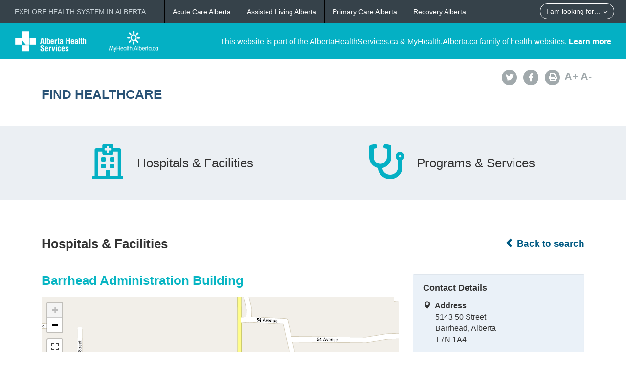

--- FILE ---
content_type: text/html; charset=utf-8
request_url: https://www.albertahealthservices.ca/findhealth/Facility.aspx?id=1016202
body_size: 19278
content:
<!DOCTYPE html>
<!--[if lt IE 9]><html class="no-js lt-ie9" lang="en" dir="ltr"><![endif]-->
<!--[if gt IE 8]><!-->
<html class="no-js" lang="en" dir="ltr">
<!--<![endif]-->
<head><meta charset="utf-8" /><meta content="width=device-width,initial-scale=1" name="viewport" />
    <!-- Meta data -->
     
    <title>
	Barrhead Administration Building | Alberta Health Services
</title>
    <!--<meta name="description" content="Find Healthcare" />-->

    <meta name="author" content="Alberta Health Services" /><meta name="rating" content="general" /><meta name="copyright" content="Copyright © Alberta Health Services" /><meta name="theme-color" content="#ffffff" /><meta name="robots" content="index,follow" />
    <!-- Meta data-->

    <!--[if gte IE 9 | !IE ]><!-->
    <link href="assets/favicon.ico" rel="icon" type="image/x-icon" /><link rel="stylesheet" href="css/theme.min.css" />
    <!--<![endif]-->

    <script src="https://kit.fontawesome.com/0e3d55a771.js" crossorigin="anonymous"></script>
    <link rel="stylesheet" href="css/custom.css" />
  
    <noscript>
        <link rel="stylesheet" href="css/noscript.min.css" />
    </noscript>

    <link rel="stylesheet" href="css/leaflet.css" /><link rel="stylesheet" href="css/MarkerCluster.css" /><link rel="stylesheet" href="css/MarkerCluster.Default.css" />

   <script src="js/leaflet.js"></script>

    <script src="js/leaflet.markercluster.js"></script>

    <script src='https://api.mapbox.com/mapbox.js/plugins/leaflet-fullscreen/v1.0.1/Leaflet.fullscreen.min.js'></script>
    <link href="https://api.mapbox.com/mapbox.js/plugins/leaflet-fullscreen/v1.0.1/leaflet.fullscreen.css" rel="stylesheet" type="text/css" /><link rel="stylesheet" href="css/leaflet-gesture-handling.min.css" type="text/css" />
    <script src="js/leaflet-gesture-handling.min.js"></script>
    <script src="js/leaflet-gesture-handling.min.js.map"></script>
    <script src="js/LeafMap.js"></script>
    
    
<meta http-equiv="title" name="title" content="Barrhead Administration Building | Alberta Health Services" /><meta http-equiv="description" name="description" content="View all programs and services offered at Barrhead Administration Building." /><meta property="og:site_name" content="Alberta Health Services" /><meta property="og:title" content="Barrhead Administration Building | Alberta Health Services" /></head>
<body vocab="https://schema.org/" id="ref_default" typeof="WebPage">
<script src="/gha/gha-loader.min.js" defer data-gha-html="/gha/gha.html" data-gha-css="/gha/gha.css" data-gha-js="/gha/gha.js"></script>
    <input id="ShowGA" type="hidden" value="YES" />                               
    
        <!-- Global site tag (gtag.js) - Google Analytics Start-->
        <script async src="https://www.googletagmanager.com/gtag/js?id=UA-147992581-10" ></script>
        <script>
	        window.dataLayer = window.dataLayer || [];
	        function gtag(){dataLayer.push(arguments);}
	        gtag('js', new Date());		
	        gtag('config', 'UA-147992581-10');
        </script>
        <!-- Global site tag (gtag.js) - Google Analytics End-->
    

    <div id="top_banner" class="container-fluid">
        <div class="">
            <!-- HEADER BAR LINK -->
            <div class="hcl_default col-sm-12 col-md-4">
                <a class="default_logo" href="https://www.albertahealthservices.ca">
                    <img id="ahs_logo" src="assets/comm-vis-logo-ahs-reverse.png" />
                </a>
                <a class="default_logo" href="https://MyHealth.Alberta.ca">
                    <img id="mha_logo" src="assets/myhealthalberta_logo.png" />
                </a>
            </div>
            <div class="hcl_default col-sm-12 col-md-8">
                <span>This website is part of the AlbertaHealthServices.ca & MyHealth.Alberta.ca family of health websites. <a href="http://www.albertahealthservices.ca/about/">Learn more</a></span>
            </div>
            <a href="http://www.albertahealthservices.ca" class="hcl_ahs banner_link"><span class="glyphicon glyphicon-chevron-left"></span> Back to Albertahealthservices.ca</a>
            <a href="https://myhealth.alberta.ca" class="hcl_mha banner_link"><span class="glyphicon glyphicon-chevron-left"></span> Back to MyHealth.Alberta.ca</a>
        </div>
    </div>
    <div id="social_bar" class="container">
        <div class="col-sm-12 col-md-8">
            <div class="col-sm-6 hcl_ahs">
                <img class="img-responsive" src="https://www.albertahealthservices.ca/images/Logos/ahs.png" />
            </div>
            <div class="col-sm-6 hcl_mha">
                <img class="img-responsive" src="https://myhealth.alberta.ca/_layouts/15/PHP.MHA/images/logos/mha.png" />
            </div>
            <div class="col-sm-12">
                <a id="page_title" href="Default.aspx">
                    <h2>Find Healthcare</h2>
                </a>
            </div>
        </div>
        <div id="social_icons" class="hidden-sm hidden-xs col-md-4">
            <div class="pull-right">
                <a href="http://www.albertahealthservices.ca/about/socialmedia.aspx#twitter" target="_blank"><span class="fa-stack"><i class="fa fa-circle fa-stack-2x"></i><i class="fa fa-twitter fa-stack-1x fa-inverse"></i></span></a>
                <a href="http://www.albertahealthservices.ca/about/socialmedia.aspx#facebook" target="_blank"><span class="fa-stack"><i class="fa fa-circle fa-stack-2x"></i><i class="fa fa-facebook fa-stack-1x fa-inverse"></i></span></a>
                <!--<a href="#mail"><span class="fa-stack"><i class="fa fa-circle fa-stack-2x"></i><i class="fa fa-envelope fa-stack-1x fa-inverse"></i></span></a>
                <a href="#plus"><span class="fa-stack"><i class="fa fa-circle fa-stack-2x"></i><i class="fa fa-plus fa-stack-1x fa-inverse"></i></span></a>-->
                <a href="#print" id="printButton"><span class="fa-stack"><i class="fa fa-circle fa-stack-2x"></i><i class="fa fa-print fa-stack-1x fa-inverse"></i></span></a>
                <a id="fontup" class="font_change" href="#"><strong>A</strong>+</a>
                <a id="fontdown" class="font_change" href="#"><strong>A</strong>-</a>
            </div>
        </div>
    </div>
    <form method="post" action="./Facility.aspx?id=1016202" id="form">
<div class="aspNetHidden">
<input type="hidden" name="__VIEWSTATE" id="__VIEWSTATE" value="o+OP+REvk5/GshRTzqiA2BfvgPFq8ABwQsvnxXVXRJXdnj0fE2D2CQvk5Vct2dzwR4LGViVKIlwS1XBgTennVMeLV4BlViZ4UCgUUpmS1MXsyxGTIxd2Dfg3woWko920f+szNz8mguw8iIMAWc+Pb9Nv9g9lFkiKEkY4/Krtirdea7EnO8DPFDQ/3QuupnwrxTp1XTD2S6EmEgUj9S6ivRJwrxj2l9EtR0+5VFJB9MRR+RPZF/64EM+jdr2efW5ekYw2pC/m9E3huhK+y/7Epz4XtuHyg4FPdwHU7Yi/jsyWImzdQcJtjZPs+VWcfpx6uYZGvtzSrAdXnTEVhBwtssRqugrxu3+4baMNLW94QuLlF9j5qe2cZPqxEPTD67ZlqxPcE21VXMoxj0nN7XKkYO86dKM43bJcuuw/NHFgQ/pp6n+w6HZO85FCrIPHSqKtGWyYdLYuvqzWvVlyQg82vtWKy8lLCaFu+0QzeL/biUNgFT6ZRFKe/CHZ2zGGnchctk4Y8azCGGhCUxTye6jDMxmn54Kt1Ofjn2i0+BvxzDY0LXR7R7KJqyQUSZElZoQUfQ3sJA3HfSSbZ/bT+myXvQDcCuBVMFQMUiQyiJ1sG2tXUU9shLHP+smCpQUxMxk4RRWn1UuS6qVX9KpNvgo3dCWF5ifRtwmrVtDeBktjDn1E5sJ6kGo2h6bubmCqAbaqjOxAaEXXxp8ZMUrsbt1G39oEMoN+ATRgUhmf0sRPPtAiQ1OXKkDm7Q5/HpQ1EtRD2z/K7j7yNWOSNRiR9eZgZeqY5yW5usoX7NFFUOFnEBH8MexUJsM6T9JG92O5pjNtdVdFcKhtsX1FmXJ59fwnRU0XRm54i7evgmkgvwQRrdlEOCJDU8fPa6vyWUz68c/ddcJ1yRtzQUyYnmX/5vPoJtCN643ib55XvclqtP4nUgt8Q8C/ip+0DeQbVdapIThl8e/DVliWDtGXbOq3H+iQaB5pyjPYJwFIkpV7AUP/ZvxqTF2oACmOnKEzaRgGSa5ek+sN/SPXE+nJwOXzwCMQYTXYCmQ2hVSlBj74scnJ6klIIAGs/[base64]/iACpwH9g6fVWaYdBH5Qer1dKybDRgYin13G0R0mthFbn8nWzh0W6YqOXMiwt2xvtbA==" />
</div>

<div class="aspNetHidden">

	<input type="hidden" name="__VIEWSTATEGENERATOR" id="__VIEWSTATEGENERATOR" value="E56098F4" />
</div>
        <div>
            <main role="main" property="mainContentOfPage">
                
    <div class="container-fluid" id="icon_banner">
        <div class="container">
            <div id="hcl_banner_parent">
                <a href="search.aspx?type=facility#icon_banner">
                    <div id="facilities" class="col-xs-6 hcl_banner">
                        <i class="fa fa-hospital-o"></i>
                        <div>Hospitals & Facilities</div>
                    </div>
                </a>
                <a href="search.aspx?type=service#icon_banner">
                    <div id="services" class="col-xs-6 hcl_banner">
                        <i class="fa fa-stethoscope"></i>
                        <div>Programs & Services</div>
                    </div>
                </a>
            </div>
        </div>
    </div>
    <div id="contentStart" class="container">
        <div class="col-sm-12">
            <a id="backHyperlink" class="back_link" href="Search.aspx#contentStart"><span class="glyphicon glyphicon-chevron-left"></span> Back to search</a>
            <h2 class="pull-left facility_header">Hospitals &amp; Facilities</h2>
            <div class="clearfix"></div>
            <hr class="brdr-bttm" />
        </div>
        <div id="facility_details" class="col-md-8">
            <h2 class="hcl_title">
                <span id="officialNameLabel">Barrhead Administration Building</span></h2>
            <span id="descriptionLabel"></span>
            <div id="mobileContainer">
                <p id="mobileTelephoneContainer" class="visible-xs visible-sm">
                    <span class="glyphicon glyphicon-phone-alt sidebar_left"></span>&nbsp;
                    <a id="mobileTelephoneHyperlink"></a>
                    <span id="mobileTelephoneText">Expand “Services Offered” and choose a service to view phone number.</span>
                </p>
                <p id="mobileAddressContainer" class="visible-xs visible-sm"><span class="glyphicon glyphicon-map-marker sidebar_left"></span>&nbsp;<span id="mobileAddressLabel">5143 50 Street  Barrhead, Alberta, T7N 1A4</span></p>
                <p id="mobileGetDirectionsContainer" class="visible-xs visible-sm">
                    <a id="mobileGetDirectionsHyperlink" href="http://maps.google.com/maps/?saddr=My+Location&amp;daddr=5143 50 Street  Barrhead, Alberta, T7N 1A4" target="_blank">Get Directions</a>
                </p>
                
            </div>
            <div class="clearfix"></div>
            
            <div id="MainPlaceHolder_detailsMap">
                <div id="mapid"></div>
            </div>
            <div class="clearfix"></div>

            <div id="detailsAccordion" class="accordion">
                <details class="acc-group">
                    <summary class="wb-toggle tgl-tab">Contact Details</summary>
                    <!--data-toggle='{"parent":"#detailsAccordion","group":".acc-group"}'-->
                    <div class="tgl-panel">
                        <div id="MainPlaceHolder_addressContainer">
                            <strong>Address</strong><br />
                            <span id="MainPlaceHolder_addressLabel">5143 50 Street </span><br />
                            <span id="MainPlaceHolder_cityProvinceLabel">Barrhead, Alberta</span><br />
                            <span id="MainPlaceHolder_postalCodeLabel">T7N 1A4</span>
                        </div>
                        <div id="MainPlaceHolder_telephoneContainer">
                            <strong>Telephone</strong><br />
                            <a id="MainPlaceHolder_telephoneHyperLink"></a>
                            <span id="MainPlaceHolder_telephoneLabel">Expand “Services Offered” and choose a service to view phone number.</span>
                        </div>
                        
                        
                        
                        
                        
                        
                        
                        
                    </div>
                </details>
                <details class="acc-group">
                    <summary class="wb-toggle tgl-tab">Hours of Operation</summary>
                    <!--data-toggle='{"parent":"#detailsAccordion","group":".acc-group"}'-->
                    <div class="tgl-panel">
                        
                        
                        
                        <div id="MainPlaceHolder_hoursNoteContainer">
                            <strong>Note</strong><br />
                            <span id="MainPlaceHolder_lblHoursNote">View services for available hours.</span>
                        </div>
                    </div>
                </details>
                <details class="acc-group" id="serviceAccordion">
                    <summary class="wb-toggle tgl-tab">Services Offered</summary>
                    <!--data-toggle='{"parent":"#detailsAccordion","group":".acc-group"}'-->
                    <div class="tgl-panel">
                        
                                <ul class="lst-spcd">
                            
                                <li><a href="Service.aspx?id=1026951&serviceAtFacilityID=1129365#contentStart">Addiction Services - Adult and Youth Counselling</a></li>
                            
                                <li><a href="Service.aspx?id=1060532&serviceAtFacilityID=1093994#contentStart">Addiction Services - Prevention</a></li>
                            
                                <li><a href="Service.aspx?id=1026203&serviceAtFacilityID=1046468#contentStart">Addiction and Mental Health - Adult and Youth</a></li>
                            
                                <li><a href="Service.aspx?id=1027606&serviceAtFacilityID=1137977#contentStart">Mental Health Information, Promotion and Prevention</a></li>
                            
                                <li><a href="Service.aspx?id=7484&serviceAtFacilityID=1139157#contentStart">Mental Health Services</a></li>
                            
                                </ul>
                            
                    </div>
                </details>
                
            </div>
        </div>
        
        <div id="facility_sidebar" class="hidden-xs hidden-sm col-md-4 hcl_sidebar">
            <div id="MainPlaceHolder_sidebarWell" class="well">
                <h4>Contact Details</h4>
                <div id="MainPlaceHolder_addressSidebarContainer">
                    <span class="glyphicon glyphicon-map-marker sidebar_left"></span>&nbsp;&nbsp;<b>Address</b><br />
                    <span class="sidebar_right">
                        <span id="MainPlaceHolder_addressSidebarLabel">5143 50 Street </span><br />
                        <span id="MainPlaceHolder_cityProvinceSidebarLabel">Barrhead, Alberta</span><br />
                        <span id="MainPlaceHolder_postalCodeSidebarLabel">T7N 1A4</span></span>
                </div>
                <div id="MainPlaceHolder_telephoneSidebarContainer">
                    <span class="glyphicon glyphicon-phone-alt sidebar_left"></span>&nbsp;&nbsp;<b>Phone</b><br />
                    
                    <span class="sidebar_right">
                        <span id="MainPlaceHolder_telephoneSidebarTxt">Expand “Services Offered” and choose a service to view phone number.</span></span>
                </div>
                
                
                
                
                
            </div>
        </div>
        <div class="col-md-4 feedbackSidebar">
            <a href="http://www.albertahealthservices.ca/about/websitefeedback.aspx?src=https://www.albertahealthservices.ca/findhealth/Facility.aspx?id=1016202" target="_blank" class="hcl_ahs hcl_button">Feedback</a>
            <a href="mailto:feedback@myhealth.alberta.ca?subject=Healthcare%20Locator%20Feedback&body=Webpage:%20https://www.albertahealthservices.ca/findhealth/Facility.aspx?id=1016202" class="hcl_mha hcl_button">Feedback</a>
            <a href="http://www.albertahealthservices.ca/about/websitefeedback.aspx?src=https://www.albertahealthservices.ca/findhealth/Facility.aspx?id=1016202" class="hcl_default hcl_button">Feedback</a>
        </div>
    </div>

            </main>
        </div>
    </form>
    <!--[if gte IE 9 | !IE ]><!-->
    <script src="https://ajax.googleapis.com/ajax/libs/jquery/2.1.4/jquery.min.js"></script>
    <script src="js/wet-boew.min.js"></script>
    <script src="js/cookie.js"></script>
    <!--<![endif]-->
    <!--[if lt IE 9]>
		<script src="js/ie8-wet-boew2.min.js"></script>

		<![endif]-->
    <script src="js/custom.js"></script>
    
    <script type="text/javascript" src="//maps.googleapis.com/maps/api/js?client=gme-albertahealthservices&channel=ahs-external-web"></script>
    <script>
        $(document).ready(function () {
            //document.getElementById("btnccfd").style.visibility = "visible";
            var mainlocation = [];
            mainlocation.push(['54.121788', '-114.402664', ""]);
            initMapsLeaf(mainlocation, "", 'Barrhead Administration Building', 0, false, 13);

            var urlParams = window.location.search;
            if (urlParams.indexOf('open') >= 0) {
                switch (getUrlParameter('open')) {
                    case "contactdetails":
                        $('.accordion .acc-group:nth-child(1)').addClass('on open').attr('open', 'open');
                        window.scrollTo(0, 1100);
                        break;
                    case "hoursofoperation":
                        $('.accordion .acc-group:nth-child(2)').addClass('on open').attr('open', 'open');
                        window.scrollTo(0, 1200);
                        break;
                    case "servicesoffered":
                        $('.accordion .acc-group:nth-child(3)').addClass('on open').attr('open', 'open');
                        window.scrollTo(0, 1250);
                        break;
                    case "alsoknownas":
                        $('.accordion .acc-group:nth-child(4)').addClass('on open').attr('open', 'open');
                        window.scrollTo(0, 1400);
                        break;
                }
            }

        });


        function getUrlParameter(name) {
            name = name.replace(/[\[]/, '\\[').replace(/[\]]/, '\\]');
            var regex = new RegExp('[\\?&]' + name + '=([^&#]*)');
            var results = regex.exec(location.search);
            return results === null ? '' : decodeURIComponent(results[1].replace(/\+/g, ' '));
        }

        //function CCFD_click() {
        //    var urlParams = new URLSearchParams(location.search);
        //  alert(urlParams.get('id'));
        //}

    </script>

    <!-- START OF SmartSource Data Collector TAG v10.4.23 -->
    <!-- Copyright (c) 2016 Webtrends Inc.  All rights reserved. -->
    
   
</body>
</html>


--- FILE ---
content_type: application/javascript
request_url: https://www.albertahealthservices.ca/findhealth/js/LeafMap.js
body_size: 1216
content:
function initMapsLeaf(mainlocation, locationcollection, titlevalue, radius, showradius, zoom) {
    var mainlatlang = [mainlocation[0][0], mainlocation[0][1]];
    var radiusmeters = radius * 1000;
    if (locationcollection.length > 1) {
        zoom = 13;
    } else {
        zoom = 16;
    }
    var myIcon = L.icon({
        iconUrl: "https://www.albertahealthservices.ca/assets/it/map_marker.png",
        iconAnchor: [16, 54]
    });
    var openmapurl = "http://openstreetmap.org?lat=" + mainlocation[0][0] + "&lon=" + mainlocation[0][1] + "&zoom=15";
    var mymap = new L.Map('mapid', {
        fullscreenControl: true,
        center: mainlatlang,
        zoom: zoom,
        minZoom: 5,
        maxZoom: 16,
        gestureHandling: true,
        layers: [
            new L.TileLayer('http://www.albertahealthservices.ca/webapps/maps/{z}/{x}/{y}.png', {
                'attribution': 'Map data © <a href="' + openmapurl + '" target="_blank">OpenStreetMap</a> contributors'
            })
        ],

    });

    mymap.scrollWheelZoom.disable();
    mymap.attributionControl.setPrefix('<a href="https://leafletjs.com" title="A JS library for interactive maps" target="_blank">Leaflet</a>');

    if (radiusmeters != "" && radiusmeters > 0 && showradius == true) {
        var circle = L.circle(mainlatlang, {
            color: 'red',
            fillColor: '#f03',
            fillOpacity: 0.5,
            radius: radiusmeters
        }).addTo(mymap);
        circle.bindPopup("Location within" + (radius) + "km");
    }



    var markers = L.markerClusterGroup();

    if (locationcollection.length < 1) {
        var mainmarker = L.marker(mainlatlang, {
            title: titlevalue,
            icon: myIcon
        });
        if (mainlocation[0][2] != "") {
            mainmarker.bindPopup(mainlocation[0][2]);
        }

        markers.addLayer(mainmarker);
    }
    for (var i = 0; i < locationcollection.length; i++) {
        var nextLocation = [locationcollection[i][0], locationcollection[i][1]];
        var popupmessage = locationcollection[i][2];
        if (getDistance(mainlatlang, nextLocation) <= radiusmeters || radius == 0) {
            var marker = L.marker(nextLocation, {
                title: titlevalue,
                icon: myIcon
            });
            if (popupmessage != undefined) {
                marker.bindPopup(popupmessage);
            }
            markers.addLayer(marker);
        }
    }
    mymap.addLayer(markers);
}

function getDistance(origin, destination) {
    // return distance in meters
    var lon1 = toRadian(origin[1]),
        lat1 = toRadian(origin[0]),
        lon2 = toRadian(destination[1]),
        lat2 = toRadian(destination[0]);

    var deltaLat = lat2 - lat1;
    var deltaLon = lon2 - lon1;

    var a = Math.pow(Math.sin(deltaLat / 2), 2) + Math.cos(lat1) * Math.cos(lat2) * Math.pow(Math.sin(deltaLon / 2), 2);
    var c = 2 * Math.asin(Math.sqrt(a));
    var EARTH_RADIUS = 6371;
    return c * EARTH_RADIUS * 1000;

}
function toRadian(degree) {
    return degree * Math.PI / 180;
}

--- FILE ---
content_type: image/svg+xml
request_url: https://www.albertahealthservices.ca/gha/icons/icon-facility.svg
body_size: 1937
content:
<svg width="30" height="30" viewBox="0 0 30 30" fill="none" xmlns="http://www.w3.org/2000/svg">
<g clip-path="url(#clip0_10629_115923)">
<path d="M15.6 8.40039V9.60039H16.8C17.13 9.60039 17.4 9.87039 17.4 10.2004C17.4 10.5304 17.13 10.8004 16.8 10.8004H15.6V12.0004C15.6 12.3304 15.33 12.6004 15 12.6004C14.67 12.6004 14.4 12.3304 14.4 12.0004V10.8004H13.2C12.87 10.8004 12.6 10.5304 12.6 10.2004C12.6 9.87039 12.87 9.60039 13.2 9.60039H14.4V8.40039C14.4 8.06889 14.67 7.80039 15 7.80039C15.33 7.80039 15.6 8.06889 15.6 8.40039ZM9 7.80039C9 6.47477 10.0763 5.40039 11.4 5.40039H18.6C19.9238 5.40039 21 6.47477 21 7.80039V9.00039H24.6C25.9238 9.00039 27 10.0766 27 11.4004V22.2004C27 23.5279 25.9238 24.6004 24.6 24.6004H5.4C4.07438 24.6004 3 23.5279 3 22.2004V11.4004C3 10.0766 4.07438 9.00039 5.4 9.00039H9V7.80039ZM21 23.4004H24.6C25.2638 23.4004 25.8 22.8641 25.8 22.2004V17.4004H22.8C22.47 17.4004 22.2 17.1304 22.2 16.8004C22.2 16.4704 22.47 16.2004 22.8 16.2004H25.8V13.8004H22.8C22.47 13.8004 22.2 13.5304 22.2 13.2004C22.2 12.8704 22.47 12.6004 22.8 12.6004H25.8V11.4004C25.8 10.7366 25.2638 10.2004 24.6 10.2004H21V23.4004ZM5.4 10.2004C4.73738 10.2004 4.2 10.7366 4.2 11.4004V12.6004H7.2C7.53 12.6004 7.8 12.8704 7.8 13.2004C7.8 13.5304 7.53 13.8004 7.2 13.8004H4.2V16.2004H7.2C7.53 16.2004 7.8 16.4704 7.8 16.8004C7.8 17.1304 7.53 17.4004 7.2 17.4004H4.2V22.2004C4.2 22.8641 4.73738 23.4004 5.4 23.4004H9V10.2004H5.4ZM16.2 23.4004V21.0004C16.2 20.3366 15.6638 19.8004 15 19.8004C14.3363 19.8004 13.8 20.3366 13.8 21.0004V23.4004H16.2ZM19.8 23.4004V7.80039C19.8 7.13777 19.2638 6.60039 18.6 6.60039H11.4C10.7363 6.60039 10.2 7.13777 10.2 7.80039V23.4004H12.6V21.0004C12.6 19.6766 13.6763 18.6004 15 18.6004C16.3238 18.6004 17.4 19.6766 17.4 21.0004V23.4004H19.8Z" fill="#36424A"/>
</g>
<defs>
<clipPath id="clip0_10629_115923">
<rect width="25" height="20" fill="white" transform="translate(2.5 5)"/>
</clipPath>
</defs>
</svg>
